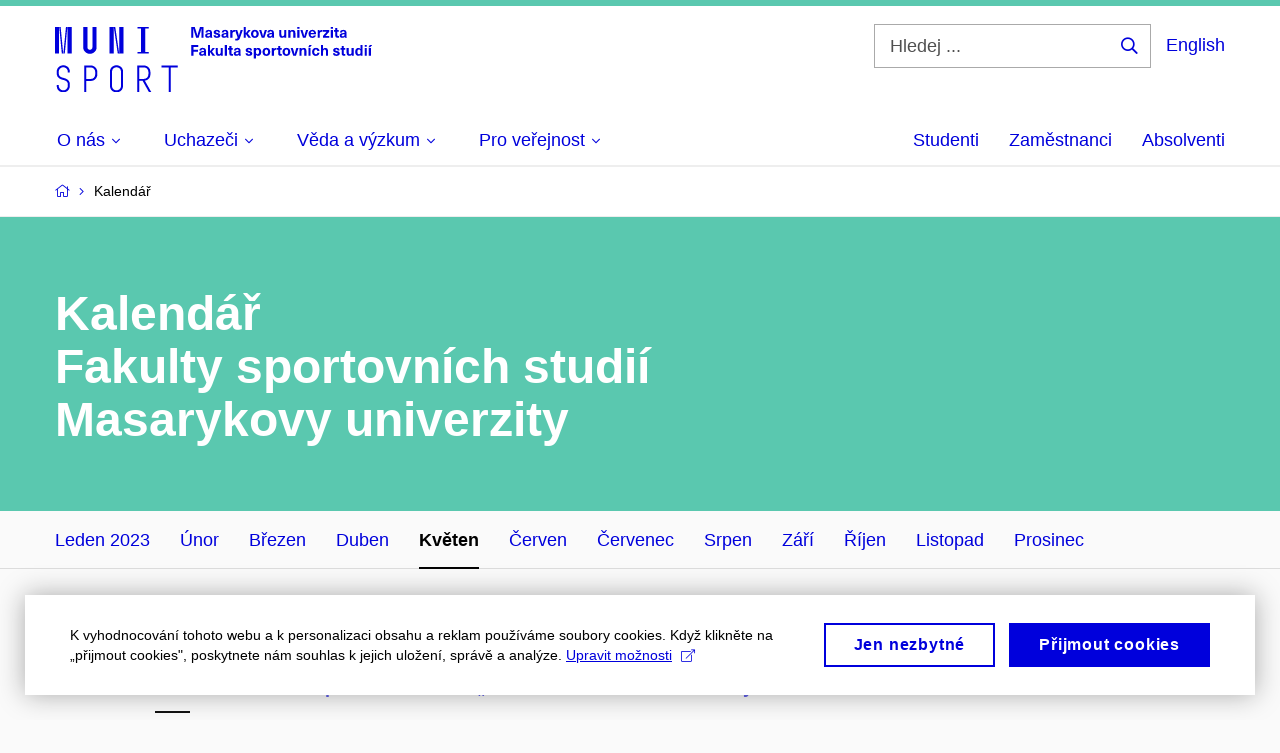

--- FILE ---
content_type: text/html; charset=utf-8
request_url: https://www.fsps.muni.cz/kalendar/kveten-2023?
body_size: 19355
content:


<!doctype html>
<!--[if lte IE 9]>    <html lang="cs" class="old-browser no-js no-touch"> <![endif]-->
<!--[if IE 9 ]>    <html lang="cs" class="ie9 no-js no-touch"> <![endif]-->
<!--[if (gt IE 9)|!(IE)]><!-->
<html class="no-js" lang="cs">
<!--<![endif]-->
<head>
    

<meta charset="utf-8" />
<meta name="viewport" content="width=device-width, initial-scale=1.0">

    <meta name="robots" content="index, follow">

<title>Kalendář | Fakulta sportovních studií Masarykovy univerzity | MUNI SPORT</title>

<meta name="twitter:site" content="@muni_cz">
<meta name="twitter:card" content="summary">

    <meta name="author" content="Masarykova univerzita" />
    <meta name="twitter:title" content="Kalendář Fakulty sportovních studií Masarykovy univerzity | Fakulta sportovních studií Masarykovy univerzity | MUNI SPORT" />
    <meta property="og:title" content="Kalendář Fakulty sportovních studií Masarykovy univerzity | Fakulta sportovních studií Masarykovy univerzity | MUNI SPORT" />
    <meta property="og:image" content="https://cdn.muni.cz/media/3124870/logo_socialni_site.png?upscale=false&width=1200" />
    <meta name="twitter:image" content="https://cdn.muni.cz/media/3124870/logo_socialni_site.png?upscale=false&width=1200" />
    <meta property="og:url" content="https://www.fsps.muni.cz/kalendar/kveten-2023" />
    <meta property="og:site_name" content="Fakulta sportovních studií Masarykovy univerzity | MUNI SPORT" />


            <link rel="stylesheet" type="text/css" href="https://cdn.muni.cz/css/MuniWeb/MuniWeb_FSpS/style.eebd0b2c1fa328e76b9d.css" />
<script type="text/javascript" nonce="c5059a8a-2820-4706-ac64-0f08f69d1951">/*! For license information please see muniweb-critical.f2b8e652ef8f9f2a5db3.js.LICENSE.txt */
!function(){function e(n){return e="function"==typeof Symbol&&"symbol"==typeof Symbol.iterator?function(e){return typeof e}:function(e){return e&&"function"==typeof Symbol&&e.constructor===Symbol&&e!==Symbol.prototype?"symbol":typeof e},e(n)}!function(n,t){function o(n,t){return e(n)===t}function i(){return"function"!=typeof t.createElement?t.createElement(arguments[0]):u?t.createElementNS.call(t,"http://www.w3.org/2000/svg",arguments[0]):t.createElement.apply(t,arguments)}function a(){var e=t.body;return e||((e=i(u?"svg":"body")).fake=!0),e}var s=[],c=[],r={_version:"3.3.1",_config:{classPrefix:"",enableClasses:!0,enableJSClass:!0,usePrefixes:!0},_q:[],on:function(e,n){var t=this;setTimeout((function(){n(t[e])}),0)},addTest:function(e,n,t){c.push({name:e,fn:n,options:t})},addAsyncTest:function(e){c.push({name:null,fn:e})}},l=function(){};l.prototype=r,l=new l;var d=t.documentElement,u="svg"===d.nodeName.toLowerCase(),f=r._config.usePrefixes?" -webkit- -moz- -o- -ms- ".split(" "):["",""];r._prefixes=f;var m=r.testStyles=function(e,n,o,s){var c,r,l,u,f="modernizr",m=i("div"),p=a();if(parseInt(o,10))for(;o--;)(l=i("div")).id=s?s[o]:f+(o+1),m.appendChild(l);return(c=i("style")).type="text/css",c.id="s"+f,(p.fake?p:m).appendChild(c),p.appendChild(m),c.styleSheet?c.styleSheet.cssText=e:c.appendChild(t.createTextNode(e)),m.id=f,p.fake&&(p.style.background="",p.style.overflow="hidden",u=d.style.overflow,d.style.overflow="hidden",d.appendChild(p)),r=n(m,e),p.fake?(p.parentNode.removeChild(p),d.style.overflow=u,d.offsetHeight):m.parentNode.removeChild(m),!!r};l.addTest("touch",(function(){var e;if("ontouchstart"in n||n.DocumentTouch&&t instanceof DocumentTouch)e=!0;else{var o=["@media (",f.join("touch-enabled),("),"heartz",")","{#modernizr{top:9px;position:absolute}}"].join("");m(o,(function(n){e=9===n.offsetTop}))}return e})),function(){var e,n,t,i,a,r;for(var d in c)if(c.hasOwnProperty(d)){if(e=[],(n=c[d]).name&&(e.push(n.name.toLowerCase()),n.options&&n.options.aliases&&n.options.aliases.length))for(t=0;t<n.options.aliases.length;t++)e.push(n.options.aliases[t].toLowerCase());for(i=o(n.fn,"function")?n.fn():n.fn,a=0;a<e.length;a++)1===(r=e[a].split(".")).length?l[r[0]]=i:(!l[r[0]]||l[r[0]]instanceof Boolean||(l[r[0]]=new Boolean(l[r[0]])),l[r[0]][r[1]]=i),s.push((i?"":"no-")+r.join("-"))}}(),function(e){var n=d.className,t=l._config.classPrefix||"";if(u&&(n=n.baseVal),l._config.enableJSClass){var o=new RegExp("(^|\\s)"+t+"no-js(\\s|$)");n=n.replace(o,"$1"+t+"js$2")}l._config.enableClasses&&(n+=" "+t+e.join(" "+t),u?d.className.baseVal=n:d.className=n)}(s),delete r.addTest,delete r.addAsyncTest;for(var p=0;p<l._q.length;p++)l._q[p]();n.Modernizr=l}(window,document),(navigator.maxTouchPoints>0||navigator.msMaxTouchPoints>0)&&(document.documentElement.className=document.documentElement.className.replace("no-touch","touch"))}(),function(e){e.oneTimeEvent=function(e,n,t){(t=t||document).addEventListener(e,(function t(o){return document.removeEventListener(e,t),n(o)}),!1)},e.isDocumentReady=!1,document.addEventListener("DocumentReady",(function(){e.isDocumentReady=!0})),e.elementReady=function(n,t){e.isDocumentReady?e.oneTimeEvent("ElementsReady."+n,t):e.oneTimeEvent("DocumentReady",t)},e.elementsReady=function(e,n){var t=function(o){e(o),!1!==n&&document.removeEventListener("ElementsReady",t)};document.addEventListener("ElementsReady",t,!1)},e.documentReady=function(e){document.addEventListener("DocumentReady",e,!1)};var n={};e.dictionary=function(e,t){if(null==t)return n[e];n[e]=t};var t={};e.items=function(e,n){if(null==n)return t[e];t[e]=n}}(window.Page=window.Page||{}),window.addEventListener("mc-consent",(function(e){e.detail.includes("mc-analytics")&&window.clarity&&window.clarity("consent")}));</script>

<script nonce="c5059a8a-2820-4706-ac64-0f08f69d1951">window.dataLayer = window.dataLayer || [];function gtag() { dataLayer.push(arguments); }gtag('consent', 'default', {'analytics_storage': 'denied','ad_user_data': 'denied','ad_personalization': 'denied','ad_storage': 'denied',});</script>
<script nonce="c5059a8a-2820-4706-ac64-0f08f69d1951" type="text/plain" class="mc-analytics mc-marketing">
    (function(w,d,s,l,i){w[l]=w[l]||[];w[l].push({'gtm.start':
    new Date().getTime(),event:'gtm.js'});var f=d.getElementsByTagName(s)[0],
    j=d.createElement(s),dl=l!='dataLayer'?'&l='+l:'';j.async=true;j.src=
    'https://www.googletagmanager.com/gtm.js?id='+i+dl;var n=d.querySelector('[nonce]');
    n&&j.setAttribute('nonce',n.nonce||n.getAttribute('nonce'));f.parentNode.insertBefore(j,f);
    })(window,document,'script','dataLayer','GTM-WX63NVZ');</script>        <script nonce="c5059a8a-2820-4706-ac64-0f08f69d1951" type="text/javascript">
            (function (c, l, a, r, i, t, y) {
                c[a] = c[a] || function () { (c[a].q = c[a].q || []).push(arguments) };
                t = l.createElement(r); t.async = 1; t.src = "https://www.clarity.ms/tag/" + i;
                y = l.getElementsByTagName(r)[0]; y.parentNode.insertBefore(t, y);
            })(window, document, "clarity", "script", "p624lqf1yl");
        </script>
    

<script nonce="c5059a8a-2820-4706-ac64-0f08f69d1951" type="text/javascript" class="mc-analytics">
    var _paq = window._paq = window._paq || [];
    
        _paq.push(['disableCookies']);
        _paq.push(['trackPageView']);
    (function() {
    var u="//analytics-test.ics.muni.cz:3500";
    _paq.push(['setTrackerUrl', u+'matomo.php']);
    _paq.push(['setSiteId', '697']);
    var d=document, g=d.createElement('script'), s=d.getElementsByTagName('script')[0];
    g.type='text/javascript'; g.async=true; g.src=u+'matomo.js'; s.parentNode.insertBefore(g,s);
    })();
</script>        <script nonce="c5059a8a-2820-4706-ac64-0f08f69d1951" type="text/plain" class="mc-marketing">
            !function (f, b, e, v, n, t, s) {
                if (f.fbq) return; n = f.fbq = function () {
                    n.callMethod ?
                    n.callMethod.apply(n, arguments) : n.queue.push(arguments)
                }; if (!f._fbq) f._fbq = n;
                n.push = n; n.loaded = !0; n.version = '2.0'; n.queue = []; t = b.createElement(e); t.async = !0;
                t.src = v; s = b.getElementsByTagName(e)[0]; s.parentNode.insertBefore(t, s)
            }(window,
                document, 'script', 'https://connect.facebook.net/en_US/fbevents.js');
            fbq('init', '742791279209403');
            fbq('track', 'PageView');
        </script>





<link rel="shortcut icon" type="image/x-icon" href="https://cdn.muni.cz/media/3379185/sport.ico" />

    <link rel="next" href="/kalendar/kveten-2023?page=2" />



    <meta name="facebook-domain-verification" content="ngkypn0x0ow7flfewf5gnrfick3t11" />





    
</head>

<body>
            <p class="menu-accessibility">
            <a title="Přej&#237;t k obsahu (Kl&#225;vesov&#225; zkratka: Alt + 2)" accesskey="2" href="#main">
                Přej&#237;t k obsahu
            </a>
            <span class="hide">|</span>
            <a href="#menu-main">Přej&#237;t k hlavn&#237;mu menu</a>
                <span class="hide">|</span>
                <a href="#form-search">Přej&#237;t k vyhled&#225;v&#225;n&#237;</a>
        </p>

    
    


            <header class="header">
                <div class="header__wrap">
                    <div class="row-main">
                            <p class="header__logo" role="banner">
                                        <a href="/" title="Homepage webu">
<svg width="317" height="68" viewBox="0 0 317 68"><path fill="#0000dc" d="M-0.06,3l0,26.6l4.14,0l0,-26.6zm4.29,0l2.59,26.6l1.4,0l-2.58,-26.6zm6.73,0l-2.58,26.6l1.4,0l2.59,-26.6zm1.56,0l0,26.6l4.18,0l0,-26.6zm15.69,0l0,20.48c0,3.57,3.23,6.35,6.69,6.35c3.46,0,6.69,-2.78,6.69,-6.35l0,-20.48l-4.18,0l0,20.33c0,1.44,-1.29,2.47,-2.51,2.47c-1.22,0,-2.51,-1.03,-2.51,-2.47l0,-20.33zm26.26,0l0,26.6l4.18,0l0,-26.6zm4.33,0l3.95,26.6l1.45,0l-3.95,-26.6zm5.55,0l0,26.6l4.18,0l0,-26.6zm18.05,25.12l0,1.48l11.36,0l0,-1.48l-3.61,0l0,-23.64l3.61,0l0,-1.48l-11.36,0l0,1.48l3.57,0l0,23.64z"></path><path fill="#0000dc" d="M8.3,68.33c3.65,0,6.57,-2.59,6.57,-6.35l0,-1.63c0,-4.33,-3.64,-5.82,-6.15,-6.39c-2.32,-0.53,-4.94,-1.4,-4.94,-4.52l0,-1.78c0,-2.47,2.13,-4.41,4.52,-4.41c2.36,0,4.52,1.94,4.52,4.41l0,0.95l2.05,0l0,-0.99c0,-3.65,-2.92,-6.35,-6.57,-6.35c-3.65,0,-6.57,2.7,-6.57,6.35l0,1.82c0,4.45,3.76,5.85,6.08,6.39c2.43,0.53,5.01,1.4,5.01,4.56l0,1.55c0,2.47,-2.13,4.41,-4.48,4.41c-2.4,0,-4.56,-1.94,-4.56,-4.41l0,-0.87l-2.05,0l0,0.91c0,3.76,2.92,6.35,6.57,6.35zm20.9,-26.83l0,26.6l2.05,0l0,-11.17l4.68,0c3.53,0,6.34,-2.89,6.34,-6.35l0,-2.73c0,-3.46,-2.89,-6.35,-6.34,-6.35zm6.54,13.49l-4.49,0l0,-11.59l4.49,0c2.43,0,4.48,1.98,4.48,4.48l0,2.47c0,2.74,-1.98,4.64,-4.48,4.64zm19.19,-7.37l0,14.36c0,3.76,2.92,6.35,6.57,6.35c3.65,0,6.57,-2.59,6.57,-6.35l0,-14.36c0,-3.69,-2.92,-6.35,-6.57,-6.35c-3.65,0,-6.57,2.66,-6.57,6.35zm11.09,0.04l0,14.28c0,2.7,-2.16,4.41,-4.52,4.41c-2.43,0,-4.52,-1.71,-4.52,-4.41l0,-14.28c0,-2.7,2.09,-4.41,4.52,-4.41c2.36,0,4.52,1.71,4.52,4.41zm16.11,-6.16l0,26.6l2.06,0l0,-11.25l3.45,0l6.31,11.25l2.36,0l-6.5,-11.48c3.12,-0.26,5.59,-2.88,5.59,-6.11l0,-2.66c0,-3.46,-2.89,-6.35,-6.35,-6.35zm6.73,13.41l-4.67,0l0,-11.51l4.67,0c2.43,0,4.52,1.98,4.52,4.48l0,2.4c0,2.73,-1.97,4.63,-4.52,4.63zm24.81,-11.51l0,24.7l2.06,0l0,-24.7l7.1,0l0,-1.9l-16.26,0l0,1.9z"></path><path fill="#0000dc" d="M148.53,13.69l0,-10.68l-3.54,0l-1.55,4.9c-0.4,1.29,-0.76,2.63,-1.04,3.93l-0.03,0c-0.29,-1.3,-0.65,-2.64,-1.06,-3.93l-1.54,-4.9l-3.54,0l0,10.68l2.11,0l0,-5.31c0,-1.34,-0.03,-2.67,-0.09,-4.01l0.03,0c0.35,1.31,0.74,2.64,1.15,3.93l1.69,5.39l2.52,0l1.7,-5.39c0.4,-1.29,0.79,-2.62,1.13,-3.93l0.03,0c-0.06,1.34,-0.09,2.67,-0.09,4.01l0,5.31zm5.23,-7.86c-2.17,0,-3.22,1.17,-3.29,2.62l2.03,0c0.03,-0.72,0.48,-1.15,1.26,-1.15c0.74,0,1.25,0.39,1.25,1.35l0,0.27c-0.48,0.03,-1.34,0.12,-1.91,0.21c-2.2,0.34,-2.95,1.18,-2.95,2.43c0,1.32,0.98,2.31,2.6,2.31c1.04,0,1.9,-0.39,2.47,-1.2l0.03,0c0,0.37,0.03,0.7,0.1,1.02l1.9,0c-0.14,-0.51,-0.22,-1.13,-0.22,-2.09l0,-2.76c0,-1.99,-1.11,-3.01,-3.27,-3.01zm1.25,4.65c0,0.69,-0.07,1.09,-0.44,1.45c-0.3,0.3,-0.76,0.44,-1.19,0.44c-0.74,0,-1.13,-0.39,-1.13,-0.96c0,-0.62,0.36,-0.9,1.23,-1.05c0.45,-0.08,1.08,-0.14,1.53,-0.17zm6.81,-4.65c-1.89,0,-3.15,0.97,-3.15,2.34c0,1.77,1.36,2.07,2.64,2.4c1.19,0.31,1.75,0.45,1.75,1.11c0,0.45,-0.37,0.73,-1.1,0.73c-0.87,0,-1.34,-0.43,-1.34,-1.2l-2.13,0c0,1.85,1.31,2.72,3.42,2.72c2.07,0,3.36,-0.96,3.36,-2.39c0,-1.86,-1.5,-2.2,-2.86,-2.56c-1.16,-0.3,-1.64,-0.44,-1.64,-0.98c0,-0.43,0.36,-0.7,1.04,-0.7c0.75,0,1.19,0.33,1.19,1.11l2.02,0c0,-1.7,-1.21,-2.58,-3.2,-2.58zm8.23,0c-2.17,0,-3.22,1.17,-3.3,2.62l2.04,0c0.03,-0.72,0.48,-1.15,1.26,-1.15c0.74,0,1.25,0.39,1.25,1.35l0,0.27c-0.48,0.03,-1.34,0.12,-1.91,0.21c-2.2,0.34,-2.95,1.18,-2.95,2.43c0,1.32,0.97,2.31,2.59,2.31c1.05,0,1.91,-0.39,2.48,-1.2l0.03,0c0,0.37,0.03,0.7,0.1,1.02l1.89,0c-0.13,-0.51,-0.21,-1.13,-0.21,-2.09l0,-2.76c0,-1.99,-1.11,-3.01,-3.27,-3.01zm1.25,4.65c0,0.69,-0.08,1.09,-0.44,1.45c-0.3,0.3,-0.76,0.44,-1.2,0.44c-0.73,0,-1.12,-0.39,-1.12,-0.96c0,-0.62,0.36,-0.9,1.23,-1.05c0.45,-0.08,1.08,-0.14,1.53,-0.17zm8.02,-4.53c-0.9,0,-1.57,0.37,-2.08,1.2l-0.03,0l0,-1.08l-1.93,0l0,7.62l2.1,0l0,-3.6c0,-1.5,0.68,-2.31,1.97,-2.31c0.21,0,0.43,0.03,0.66,0.07l0,-1.81c-0.2,-0.06,-0.48,-0.09,-0.69,-0.09zm8.48,0.12l-2.16,0l-0.83,2.55c-0.34,1.05,-0.62,2.13,-0.88,3.19l-0.03,0c-0.24,-1.06,-0.52,-2.14,-0.84,-3.19l-0.78,-2.55l-2.25,0l2.16,6.19c0.3,0.86,0.36,1.1,0.36,1.38c0,0.75,-0.55,1.23,-1.39,1.23c-0.32,0,-0.61,-0.04,-0.82,-0.12l0,1.68c0.32,0.08,0.72,0.12,1.1,0.12c1.9,0,2.86,-0.67,3.63,-2.82zm8.19,7.62l-3.21,-4.11l2.89,-3.51l-2.36,0l-2.47,3.07l-0.03,0l0,-6.13l-2.09,0l0,10.68l2.09,0l0,-3.57l0.03,0l2.55,3.57zm3.89,-7.86c-2.39,0,-3.9,1.57,-3.9,4.05c0,2.47,1.51,4.05,3.9,4.05c2.38,0,3.9,-1.58,3.9,-4.05c0,-2.48,-1.52,-4.05,-3.9,-4.05zm0,1.62c1.03,0,1.69,0.94,1.69,2.43c0,1.48,-0.66,2.43,-1.69,2.43c-1.04,0,-1.7,-0.95,-1.7,-2.43c0,-1.49,0.66,-2.43,1.7,-2.43zm9.52,6.24l2.57,-7.62l-2.19,0l-0.89,3c-0.31,1.08,-0.6,2.19,-0.84,3.3l-0.03,0c-0.24,-1.11,-0.52,-2.22,-0.84,-3.3l-0.88,-3l-2.19,0l2.56,7.62zm6.27,-7.86c-2.17,0,-3.22,1.17,-3.3,2.62l2.04,0c0.03,-0.72,0.48,-1.15,1.26,-1.15c0.74,0,1.25,0.39,1.25,1.35l0,0.27c-0.48,0.03,-1.34,0.12,-1.91,0.21c-2.2,0.34,-2.95,1.18,-2.95,2.43c0,1.32,0.97,2.31,2.59,2.31c1.05,0,1.91,-0.39,2.48,-1.2l0.03,0c0,0.37,0.03,0.7,0.1,1.02l1.89,0c-0.13,-0.51,-0.21,-1.13,-0.21,-2.09l0,-2.76c0,-1.99,-1.11,-3.01,-3.27,-3.01zm1.25,4.65c0,0.69,-0.08,1.09,-0.44,1.45c-0.3,0.3,-0.76,0.44,-1.2,0.44c-0.73,0,-1.12,-0.39,-1.12,-0.96c0,-0.62,0.36,-0.9,1.23,-1.05c0.45,-0.08,1.08,-0.14,1.53,-0.17zm10.15,3.39c0.98,0,1.74,-0.47,2.24,-1.14l0.03,0l0,0.96l1.96,0l0,-7.62l-2.1,0l0,4.08c0,1.38,-0.63,2.07,-1.5,2.07c-0.82,0,-1.33,-0.53,-1.33,-1.68l0,-4.47l-2.1,0l0,4.68c0,2.07,1.09,3.12,2.8,3.12zm10.5,-7.98c-0.97,0,-1.74,0.46,-2.23,1.14l-0.03,0l0,-0.96l-1.97,0l0,7.62l2.1,0l0,-4.08c0,-1.38,0.63,-2.07,1.5,-2.07c0.83,0,1.34,0.52,1.34,1.68l0,4.47l2.1,0l0,-4.68c0,-2.07,-1.1,-3.12,-2.81,-3.12zm6.87,-1.08l0,-1.8l-2.1,0l0,1.8zm0,8.88l0,-7.62l-2.1,0l0,7.62zm6.21,0l2.57,-7.62l-2.19,0l-0.89,3c-0.31,1.08,-0.6,2.19,-0.84,3.3l-0.03,0c-0.24,-1.11,-0.52,-2.22,-0.84,-3.3l-0.88,-3l-2.19,0l2.56,7.62zm6.69,-1.25c-0.9,0,-1.66,-0.55,-1.72,-2.13l5.47,0c0,-0.84,-0.08,-1.42,-0.24,-1.95c-0.48,-1.54,-1.77,-2.53,-3.53,-2.53c-2.38,0,-3.77,1.74,-3.77,3.99c0,2.43,1.39,4.11,3.79,4.11c2.03,0,3.35,-1.16,3.65,-2.55l-2.15,0c-0.1,0.61,-0.66,1.06,-1.5,1.06zm-0.02,-5.13c0.85,0,1.54,0.53,1.67,1.68l-3.33,0c0.17,-1.15,0.81,-1.68,1.66,-1.68zm9.37,-1.36c-0.9,0,-1.58,0.37,-2.09,1.2l-0.03,0l0,-1.08l-1.94,0l0,7.62l2.11,0l0,-3.6c0,-1.5,0.69,-2.31,1.98,-2.31c0.21,0,0.41,0.03,0.66,0.07l0,-1.81c-0.21,-0.06,-0.49,-0.09,-0.69,-0.09zm7.5,1.83l0,-1.71l-6.13,0l0,1.65l3.59,0l0,0.03l-3.73,4.23l0,1.71l6.41,0l0,-1.65l-3.88,0l0,-0.03zm3.69,-2.97l0,-1.8l-2.11,0l0,1.8zm0,8.88l0,-7.62l-2.11,0l0,7.62zm5.45,-1.58c-0.71,0,-0.99,-0.33,-0.99,-1.17l0,-3.31l1.46,0l0,-1.56l-1.46,0l0,-1.98l-2.09,0l0,1.98l-1.24,0l0,1.56l1.24,0l0,3.69c0,1.77,0.76,2.47,2.51,2.47c0.37,0,0.83,-0.06,1.12,-0.15l0,-1.6c-0.14,0.04,-0.35,0.07,-0.55,0.07zm4.92,-6.28c-2.17,0,-3.22,1.17,-3.3,2.62l2.05,0c0.02,-0.72,0.48,-1.15,1.25,-1.15c0.74,0,1.25,0.39,1.25,1.35l0,0.27c-0.48,0.03,-1.33,0.12,-1.9,0.21c-2.21,0.34,-2.96,1.18,-2.96,2.43c0,1.32,0.98,2.31,2.6,2.31c1.05,0,1.9,-0.39,2.47,-1.2l0.03,0c0,0.37,0.03,0.7,0.11,1.02l1.89,0c-0.14,-0.51,-0.22,-1.13,-0.22,-2.09l0,-2.76c0,-1.99,-1.1,-3.01,-3.27,-3.01zm1.25,4.65c0,0.69,-0.07,1.09,-0.44,1.45c-0.3,0.3,-0.76,0.44,-1.19,0.44c-0.74,0,-1.13,-0.39,-1.13,-0.96c0,-0.62,0.36,-0.9,1.23,-1.05c0.45,-0.08,1.08,-0.14,1.53,-0.17z"></path><path fill="#0000dc" d="M143.35,22.9l0,-1.89l-7.12,0l0,10.68l2.21,0l0,-3.99l4.54,0l0,-1.89l-4.54,0l0,-2.91zm4.35,0.93c-2.17,0,-3.22,1.17,-3.29,2.62l2.03,0c0.03,-0.72,0.48,-1.15,1.26,-1.15c0.74,0,1.25,0.39,1.25,1.35l0,0.27c-0.48,0.03,-1.34,0.12,-1.91,0.21c-2.2,0.34,-2.95,1.18,-2.95,2.43c0,1.32,0.97,2.31,2.6,2.31c1.04,0,1.9,-0.39,2.47,-1.2l0.03,0c0,0.37,0.03,0.7,0.1,1.02l1.9,0c-0.14,-0.51,-0.22,-1.13,-0.22,-2.09l0,-2.76c0,-1.99,-1.11,-3.01,-3.27,-3.01zm1.25,4.65c0,0.69,-0.07,1.09,-0.44,1.45c-0.3,0.3,-0.76,0.44,-1.2,0.44c-0.73,0,-1.12,-0.39,-1.12,-0.96c0,-0.62,0.36,-0.9,1.23,-1.05c0.45,-0.08,1.08,-0.14,1.53,-0.17zm11.25,3.21l-3.21,-4.11l2.89,-3.51l-2.37,0l-2.45,3.07l-0.03,0l0,-6.13l-2.1,0l0,10.68l2.1,0l0,-3.57l0.03,0l2.54,3.57zm3.38,0.18c0.97,0,1.74,-0.47,2.23,-1.14l0.03,0l0,0.96l1.97,0l0,-7.62l-2.1,0l0,4.08c0,1.38,-0.63,2.07,-1.5,2.07c-0.83,0,-1.34,-0.53,-1.34,-1.68l0,-4.47l-2.1,0l0,4.68c0,2.07,1.1,3.12,2.81,3.12zm8.37,-0.18l0,-10.68l-2.1,0l0,10.68zm5.46,-1.58c-0.72,0,-1,-0.33,-1,-1.17l0,-3.31l1.46,0l0,-1.56l-1.46,0l0,-1.98l-2.1,0l0,1.98l-1.22,0l0,1.56l1.22,0l0,3.69c0,1.77,0.77,2.47,2.53,2.47c0.35,0,0.82,-0.06,1.1,-0.15l0,-1.6c-0.13,0.04,-0.34,0.07,-0.53,0.07zm4.91,-6.28c-2.17,0,-3.22,1.17,-3.29,2.62l2.03,0c0.03,-0.72,0.48,-1.15,1.26,-1.15c0.74,0,1.25,0.39,1.25,1.35l0,0.27c-0.48,0.03,-1.34,0.12,-1.91,0.21c-2.2,0.34,-2.95,1.18,-2.95,2.43c0,1.32,0.98,2.31,2.6,2.31c1.04,0,1.9,-0.39,2.47,-1.2l0.03,0c0,0.37,0.03,0.7,0.1,1.02l1.9,0c-0.14,-0.51,-0.22,-1.13,-0.22,-2.09l0,-2.76c0,-1.99,-1.11,-3.01,-3.27,-3.01zm1.25,4.65c0,0.69,-0.07,1.09,-0.44,1.45c-0.3,0.3,-0.76,0.44,-1.19,0.44c-0.74,0,-1.13,-0.39,-1.13,-0.96c0,-0.62,0.36,-0.9,1.23,-1.05c0.45,-0.08,1.08,-0.14,1.53,-0.17zm10.26,-4.65c-1.89,0,-3.15,0.97,-3.15,2.34c0,1.77,1.36,2.07,2.64,2.4c1.18,0.31,1.75,0.45,1.75,1.11c0,0.45,-0.37,0.73,-1.1,0.73c-0.88,0,-1.34,-0.43,-1.34,-1.2l-2.13,0c0,1.85,1.31,2.72,3.42,2.72c2.07,0,3.36,-0.96,3.36,-2.39c0,-1.86,-1.5,-2.2,-2.87,-2.56c-1.15,-0.3,-1.63,-0.44,-1.63,-0.98c0,-0.43,0.36,-0.7,1.03,-0.7c0.75,0,1.2,0.33,1.2,1.11l2.02,0c0,-1.7,-1.21,-2.58,-3.2,-2.58zm9.28,0.05c-0.88,0,-1.72,0.41,-2.19,1.19l-0.03,0l0,-1l-2.04,0l0,10.39l2.1,0l0,-3.69l0.03,0c0.47,0.72,1.29,1.11,2.16,1.11c1.91,0,3.14,-1.57,3.14,-4c0,-2.43,-1.25,-4,-3.17,-4zm-0.67,1.6c1,0,1.65,0.94,1.65,2.4c0,1.45,-0.65,2.4,-1.65,2.4c-0.95,0,-1.59,-0.89,-1.59,-2.4c0,-1.52,0.64,-2.4,1.59,-2.4zm8.94,-1.65c-2.39,0,-3.9,1.57,-3.9,4.05c0,2.47,1.51,4.05,3.9,4.05c2.38,0,3.9,-1.58,3.9,-4.05c0,-2.48,-1.52,-4.05,-3.9,-4.05zm0,1.62c1.03,0,1.69,0.94,1.69,2.43c0,1.48,-0.66,2.43,-1.69,2.43c-1.04,0,-1.7,-0.95,-1.7,-2.43c0,-1.49,0.66,-2.43,1.7,-2.43zm9.49,-1.5c-0.9,0,-1.57,0.37,-2.08,1.2l-0.03,0l0,-1.08l-1.94,0l0,7.62l2.1,0l0,-3.6c0,-1.5,0.69,-2.31,1.98,-2.31c0.21,0,0.42,0.03,0.66,0.07l0,-1.81c-0.21,-0.06,-0.48,-0.09,-0.69,-0.09zm5.43,6.16c-0.72,0,-0.99,-0.33,-0.99,-1.17l0,-3.31l1.46,0l0,-1.56l-1.46,0l0,-1.98l-2.1,0l0,1.98l-1.23,0l0,1.56l1.23,0l0,3.69c0,1.77,0.77,2.47,2.52,2.47c0.36,0,0.83,-0.06,1.11,-0.15l0,-1.6c-0.13,0.04,-0.34,0.07,-0.54,0.07zm5.13,-6.28c-2.38,0,-3.9,1.57,-3.9,4.05c0,2.47,1.52,4.05,3.9,4.05c2.39,0,3.9,-1.58,3.9,-4.05c0,-2.48,-1.51,-4.05,-3.9,-4.05zm0,1.62c1.04,0,1.7,0.94,1.7,2.43c0,1.48,-0.66,2.43,-1.7,2.43c-1.03,0,-1.69,-0.95,-1.69,-2.43c0,-1.49,0.66,-2.43,1.69,-2.43zm9.53,6.24l2.56,-7.62l-2.19,0l-0.88,3c-0.32,1.08,-0.6,2.19,-0.84,3.3l-0.03,0c-0.24,-1.11,-0.53,-2.22,-0.84,-3.3l-0.89,-3l-2.19,0l2.57,7.62zm7.71,-7.8c-0.98,0,-1.74,0.46,-2.24,1.14l-0.03,0l0,-0.96l-1.96,0l0,7.62l2.1,0l0,-4.08c0,-1.38,0.63,-2.07,1.5,-2.07c0.82,0,1.33,0.52,1.33,1.68l0,4.47l2.1,0l0,-4.68c0,-2.07,-1.09,-3.12,-2.8,-3.12zm6.19,-0.69l2.1,-2.19l-2.59,0l-1.16,2.19zm0.68,8.49l0,-7.62l-2.1,0l0,7.62zm5.38,-7.86c-2.32,0,-3.84,1.59,-3.84,4.05c0,2.46,1.52,4.05,3.84,4.05c2.06,0,3.44,-1.29,3.6,-3.23l-2.2,0c-0.06,0.99,-0.6,1.61,-1.41,1.61c-1.02,0,-1.64,-0.93,-1.64,-2.43c0,-1.5,0.62,-2.43,1.64,-2.43c0.81,0,1.35,0.55,1.42,1.45l2.19,0c-0.16,-1.78,-1.54,-3.07,-3.6,-3.07zm7.19,1.08l0,-3.9l-2.1,0l0,10.68l2.1,0l0,-4.08c0,-1.4,0.63,-2.07,1.5,-2.07c0.82,0,1.33,0.52,1.33,1.68l0,4.47l2.1,0l0,-4.68c0,-2.07,-1.09,-3.12,-2.8,-3.12c-0.81,0,-1.56,0.33,-2.1,1.02zm13.18,-1.08c-1.89,0,-3.15,0.97,-3.15,2.34c0,1.77,1.37,2.07,2.64,2.4c1.19,0.31,1.76,0.45,1.76,1.11c0,0.45,-0.38,0.73,-1.11,0.73c-0.87,0,-1.34,-0.43,-1.34,-1.2l-2.13,0c0,1.85,1.31,2.72,3.42,2.72c2.07,0,3.36,-0.96,3.36,-2.39c0,-1.86,-1.5,-2.2,-2.86,-2.56c-1.16,-0.3,-1.64,-0.44,-1.64,-0.98c0,-0.43,0.36,-0.7,1.04,-0.7c0.75,0,1.2,0.33,1.2,1.11l2.01,0c0,-1.7,-1.2,-2.58,-3.2,-2.58zm8.45,6.28c-0.72,0,-0.99,-0.33,-0.99,-1.17l0,-3.31l1.45,0l0,-1.56l-1.45,0l0,-1.98l-2.1,0l0,1.98l-1.23,0l0,1.56l1.23,0l0,3.69c0,1.77,0.76,2.47,2.52,2.47c0.36,0,0.82,-0.06,1.11,-0.15l0,-1.6c-0.14,0.04,-0.35,0.07,-0.54,0.07zm4.66,1.76c0.98,0,1.74,-0.47,2.24,-1.14l0.03,0l0,0.96l1.96,0l0,-7.62l-2.1,0l0,4.08c0,1.38,-0.63,2.07,-1.5,2.07c-0.82,0,-1.33,-0.53,-1.33,-1.68l0,-4.47l-2.1,0l0,4.68c0,2.07,1.09,3.12,2.8,3.12zm13.2,-0.18l0,-10.68l-2.1,0l0,3.97l-0.03,0c-0.46,-0.72,-1.29,-1.1,-2.16,-1.1c-1.9,0,-3.13,1.57,-3.13,4c0,2.43,1.24,4,3.16,4c0.89,0,1.73,-0.42,2.19,-1.2l0.03,0l0,1.01zm-3.58,-6.21c0.94,0,1.59,0.88,1.59,2.4c0,1.51,-0.65,2.4,-1.59,2.4c-1.01,0,-1.65,-0.95,-1.65,-2.4c0,-1.46,0.64,-2.4,1.65,-2.4zm7.73,-2.67l0,-1.8l-2.11,0l0,1.8zm0,8.88l0,-7.62l-2.11,0l0,7.62zm3.46,-8.49l2.1,-2.19l-2.6,0l-1.15,2.19zm0.67,8.49l0,-7.62l-2.1,0l0,7.62z"></path><desc>Masarykova univerzita Fakulta sportovních studií</desc></svg>        </a>

                            </p>

                    <div class="header__side">
                        

                            <form id="form-search" action="/vyhledavani" class="header__search" role="search">
                                <fieldset>
                                    <p>
                                        <label for="search" class="header__search__label icon icon-search"><span class="vhide">Hledej ...</span></label>
                                        <span class="inp-fix inp-icon inp-icon--after">
                                            <input type="text" name="q" id="search" class="inp-text" placeholder="Hledej ..." data-hj-masked maxlength="200">
                                            <button type="submit" class="btn-icon icon icon-search">
                                                <span class="vhide">Hledej ...</span>
                                            </button>
                                        </span>
                                    </p>
                                </fieldset>
                            </form>
                        
    <div class="menu-lang">
        <p class="menu-lang__selected">
                <a href="/en/calendar/kveten-2023"
                   rel="alternate"
                   hreflang="en"
                   lang="en"
                   class="menu-lang__selected__link">
                    English
                </a>
        </p>
    </div>

                        
                        <!-- placeholder pro externí přihlášení (desktop) -->
                        <div class="user-menu-ext-std" style="display:none;"></div>                        


                        <nav class="menu-mobile" role="navigation">
                            <ul class="menu-mobile__list">
                                    <li class="menu-mobile__item">
                                        <a href="#" class="menu-mobile__link menu-mobile__link--search" aria-hidden="true">
                                            <span class="icon icon-search"></span>
                                        </a>
                                    </li>

                                
    <li class="menu-mobile__item">
            <div class="menu-lang">
                <p class="menu-lang__selected">
                        <a href="/en/calendar/kveten-2023"
                           rel="alternate"
                           hreflang="en"
                           lang="en"
                           class="menu-mobile__link menu-mobile__link--lang">
                            EN
                        </a>
                </p>
            </div>
    </li>

                                
                                <li class="user-menu-ext-mobile" style="display:none;"></li>



                                    <li class="menu-mobile__item">
                                        <a href="#" class="menu-mobile__link menu-mobile__link--burger">
                                            <span class="menu-mobile__burger"><span></span></span>
                                        </a>
                                    </li>
                            </ul>
                        </nav>

                    </div>

                            <nav id="menu-main" class="menu-primary" role="navigation">
                                <div class="menu-primary__holder">
                                    <div class="menu-primary__wrap">

    <ul class="menu-primary__list">
            <li class="menu-primary__item with-submenu">
        <span class="menu-primary__links">
            <a href="/o-nas" class="menu-primary__link">
                <span class="menu-primary__inner">O&#160;nás</span>
                    <span class="icon icon-angle-down"></span>
                
            </a>
                <a href="#" class="menu-primary__toggle icon icon-angle-down" aria-hidden="true"></a>
        </span>
            <div class="menu-submenu">
                    <ul class="menu-submenu__list">
            <li class="menu-submenu__item ">
        <span class="">
            <a href="/o-nas/o-fakulte" class="menu-submenu__link">
                <span class="menu-primary__inner">O&#160;fakultě</span>
                
            </a>
        </span>
    </li>
    <li class="menu-submenu__item ">
        <span class="">
            <a href="/o-nas/organizacni-struktura" class="menu-submenu__link">
                <span class="menu-primary__inner">Organizační struktura</span>
                
            </a>
        </span>
    </li>
    <li class="menu-submenu__item ">
        <span class="">
            <a href="/o-nas/uredni-deska" class="menu-submenu__link">
                <span class="menu-primary__inner">Úřední deska</span>
                
            </a>
        </span>
    </li>
    <li class="menu-submenu__item ">
        <span class="">
            <a href="/o-nas/unis" class="menu-submenu__link">
                <span class="menu-primary__inner">UNIverzitní Sport UNIS</span>
                
            </a>
        </span>
    </li>
    <li class="menu-submenu__item ">
        <span class="">
            <a href="/o-nas/budovy" class="menu-submenu__link">
                <span class="menu-primary__inner">Budovy</span>
                
            </a>
        </span>
    </li>
    <li class="menu-submenu__item ">
        <span class="">
            <a href="/o-nas/uspechy" class="menu-submenu__link">
                <span class="menu-primary__inner">Úspěchy</span>
                
            </a>
        </span>
    </li>
    <li class="menu-submenu__item ">
        <span class="">
            <a href="/o-nas/partneri" class="menu-submenu__link">
                <span class="menu-primary__inner">Partneři</span>
                
            </a>
        </span>
    </li>
    <li class="menu-submenu__item ">
        <span class="">
            <a href="/o-nas/media" class="menu-submenu__link">
                <span class="menu-primary__inner">Média</span>
                
            </a>
        </span>
    </li>
    <li class="menu-submenu__item ">
        <span class="">
            <a href="/o-nas/kontakty" class="menu-submenu__link">
                <span class="menu-primary__inner">Kontakty</span>
                
            </a>
        </span>
    </li>
    </ul>

            </div>
    </li>
    <li class="menu-primary__item with-submenu">
        <span class="menu-primary__links">
            <a href="/uchazeci" class="menu-primary__link">
                <span class="menu-primary__inner">Uchazeči</span>
                    <span class="icon icon-angle-down"></span>
                
            </a>
                <a href="#" class="menu-primary__toggle icon icon-angle-down" aria-hidden="true"></a>
        </span>
            <div class="menu-submenu">
                    <ul class="menu-submenu__list">
            <li class="menu-submenu__item ">
        <span class="">
            <a href="/uchazeci/zakladni-informace" class="menu-submenu__link">
                <span class="menu-primary__inner">Základní informace</span>
                
            </a>
        </span>
    </li>
    <li class="menu-submenu__item ">
        <span class="">
            <a href="/uchazeci/bakalarske-studium" class="menu-submenu__link">
                <span class="menu-primary__inner">Bakalářské studium</span>
                
            </a>
        </span>
    </li>
    <li class="menu-submenu__item ">
        <span class="">
            <a href="/uchazeci/navazujici-magisterske-studium" class="menu-submenu__link">
                <span class="menu-primary__inner">Navazující magisterské studium</span>
                
            </a>
        </span>
    </li>
    <li class="menu-submenu__item ">
        <span class="">
            <a href="/uchazeci/doktorske-studium" class="menu-submenu__link">
                <span class="menu-primary__inner">Doktorské studium</span>
                
            </a>
        </span>
    </li>
    <li class="menu-submenu__item ">
        <span class="">
            <a href="/uchazeci/kontakty" class="menu-submenu__link">
                <span class="menu-primary__inner">Kontakty</span>
                
            </a>
        </span>
    </li>
    </ul>

            </div>
    </li>
    <li class="menu-primary__item with-submenu">
        <span class="menu-primary__links">
            <a href="/veda-a-vyzkum" class="menu-primary__link">
                <span class="menu-primary__inner">Věda a&#160;výzkum</span>
                    <span class="icon icon-angle-down"></span>
                
            </a>
                <a href="#" class="menu-primary__toggle icon icon-angle-down" aria-hidden="true"></a>
        </span>
            <div class="menu-submenu">
                    <ul class="menu-submenu__list">
            <li class="menu-submenu__item ">
        <span class="">
            <a href="/veda-a-vyzkum/zakladni-informace" class="menu-submenu__link">
                <span class="menu-primary__inner">Základní informace</span>
                
            </a>
        </span>
    </li>
    <li class="menu-submenu__item ">
        <span class="">
            <a href="/veda-a-vyzkum/konference" class="menu-submenu__link">
                <span class="menu-primary__inner">Konference</span>
                
            </a>
        </span>
    </li>
    <li class="menu-submenu__item ">
        <span class="">
            <a href="/veda-a-vyzkum/resene-projekty" class="menu-submenu__link">
                <span class="menu-primary__inner">Řešené projekty</span>
                
            </a>
        </span>
    </li>
    <li class="menu-submenu__item ">
        <span class="">
            <a href="/veda-a-vyzkum/hrs4r-hr-award" class="menu-submenu__link">
                <span class="menu-primary__inner">HRS4R / HR Award</span>
                
            </a>
        </span>
    </li>
    <li class="menu-submenu__item ">
        <span class="">
            <a href="/veda-a-vyzkum/edicni-a-publikacni-cinnost" class="menu-submenu__link">
                <span class="menu-primary__inner">Ediční a&#160;publikační činnost</span>
                
            </a>
        </span>
    </li>
    <li class="menu-submenu__item ">
        <span class="">
            <a href="/veda-a-vyzkum/casopis-studia-sportiva" class="menu-submenu__link">
                <span class="menu-primary__inner">Časopis Studia sportiva</span>
                
            </a>
        </span>
    </li>
    <li class="menu-submenu__item ">
        <span class="">
            <a href="/veda-a-vyzkum/habilitacni-rizeni" class="menu-submenu__link">
                <span class="menu-primary__inner">Habilitační řízení</span>
                
            </a>
        </span>
    </li>
    <li class="menu-submenu__item ">
        <span class="">
            <a href="/veda-a-vyzkum/laboratore" class="menu-submenu__link">
                <span class="menu-primary__inner">Laboratoře</span>
                
            </a>
        </span>
    </li>
    <li class="menu-submenu__item ">
        <span class="">
            <a href="/veda-a-vyzkum/trendy-ve-vede" class="menu-submenu__link">
                <span class="menu-primary__inner">TRENDY ve vědě</span>
                
            </a>
        </span>
    </li>
    <li class="menu-submenu__item ">
        <span class="">
            <a href="/veda-a-vyzkum/akademicke-tipy" class="menu-submenu__link">
                <span class="menu-primary__inner">Akademické tipy</span>
                
            </a>
        </span>
    </li>
    <li class="menu-submenu__item ">
        <span class="">
            <a href="/veda-a-vyzkum/kontakty" class="menu-submenu__link">
                <span class="menu-primary__inner">Kontakty</span>
                
            </a>
        </span>
    </li>
    </ul>

            </div>
    </li>
    <li class="menu-primary__item with-submenu">
        <span class="menu-primary__links">
            <a href="/pro-verejnost" class="menu-primary__link">
                <span class="menu-primary__inner">Pro veřejnost</span>
                    <span class="icon icon-angle-down"></span>
                
            </a>
                <a href="#" class="menu-primary__toggle icon icon-angle-down" aria-hidden="true"></a>
        </span>
            <div class="menu-submenu">
                    <ul class="menu-submenu__list">
            <li class="menu-submenu__item ">
        <span class="">
            <a href="/pro-verejnost/centrum-celozivotniho-vzdelavani" class="menu-submenu__link menu-submenu__link--external">
                <span class="menu-primary__inner">Centrum celoživotního vzdělávání</span>
                                    <span class="icon icon-external-link"></span>

            </a>
        </span>
    </li>
    <li class="menu-submenu__item ">
        <span class="">
            <a href="/pro-verejnost/pronajem-sportovist" class="menu-submenu__link">
                <span class="menu-primary__inner">Pronájem sportovišť</span>
                
            </a>
        </span>
    </li>
    <li class="menu-submenu__item ">
        <span class="">
            <a href="/pro-verejnost/laboratore-sportovni-diagnostiky" class="menu-submenu__link">
                <span class="menu-primary__inner">Laboratoře sportovní diagnostiky</span>
                
            </a>
        </span>
    </li>
    <li class="menu-submenu__item ">
        <span class="">
            <a href="/prodejna" class="menu-submenu__link">
                <span class="menu-primary__inner">MUNI SPORT Shop</span>
                
            </a>
        </span>
    </li>
    <li class="menu-submenu__item ">
        <span class="">
            <a href="/pro-verejnost/obchodni-centrum" class="menu-submenu__link">
                <span class="menu-primary__inner">Obchodní centrum</span>
                
            </a>
        </span>
    </li>
    <li class="menu-submenu__item ">
        <span class="">
            <a href="/pro-verejnost/centrum-univerzitniho-sportu" class="menu-submenu__link menu-submenu__link--external">
                <span class="menu-primary__inner">Centrum univerzitního sportu</span>
                                    <span class="icon icon-external-link"></span>

            </a>
        </span>
    </li>
    <li class="menu-submenu__item ">
        <span class="">
            <a href="/pro-verejnost/muni-sportcast" class="menu-submenu__link">
                <span class="menu-primary__inner">MUNI SPORTcast</span>
                
            </a>
        </span>
    </li>
    <li class="menu-submenu__item ">
        <span class="">
            <a href="/pro-verejnost/metodicke-materialy-pro-ucitele-zs-a-ss" class="menu-submenu__link">
                <span class="menu-primary__inner">Metodické materiály pro učitele ZŠ a&#160;SŠ</span>
                
            </a>
        </span>
    </li>
    <li class="menu-submenu__item ">
        <span class="">
            <a href="/pro-verejnost/pozvanky-na-akce" class="menu-submenu__link">
                <span class="menu-primary__inner">Pozvánky na akce</span>
                
            </a>
        </span>
    </li>
    <li class="menu-submenu__item ">
        <span class="">
            <a href="/pro-verejnost/aktivni-skola-v-jmk" class="menu-submenu__link menu-submenu__link--external">
                <span class="menu-primary__inner">Aktivní škola v&#160;JMK</span>
                                    <span class="icon icon-external-link"></span>

            </a>
        </span>
    </li>
    </ul>

            </div>
    </li>
    </ul>







<ul class="menu-header-secondary">
            <li class="menu-header-secondary__item">
                <a href="/studenti" class="menu-header-secondary__link ">
                    Studenti
                </a>
            </li>
            <li class="menu-header-secondary__item">
                <a href="/zamestnanci" class="menu-header-secondary__link ">
                    Zaměstnanci
                </a>
            </li>
            <li class="menu-header-secondary__item">
                <a href="/absolventi" class="menu-header-secondary__link ">
                    Absolventi
                </a>
            </li>

    
</ul>                                    </div>
                                   
                                        <a href="#" class="menu-primary__title">
                                            <span></span>
                                            &nbsp;
                                        </a>
                                    
                                    <div class="menu-primary__main-toggle" aria-hidden="true"></div>
                                </div>
                            </nav>
                    </div>
                </div>
                





            </header>


    <main id="main" class="main">


<nav class="menu-breadcrumb" role="navigation">
    <div class="row-main">
        <strong class="vhide">Zde se nacházíte:</strong>
        <ol class="menu-breadcrumb__list" vocab="http://schema.org/" typeof="BreadcrumbList">
            <li class="menu-breadcrumb__item menu-breadcrumb__item--home" property="itemListElement" typeof="ListItem">
                <a class="menu-breadcrumb__link" property="item" typeof="WebPage" href="/">
                    <span property="name">Home</span></a>
                <span class="icon icon-angle-right"></span>
                <meta property="position" content="1">
            </li>


                <li class="menu-breadcrumb__item">
                             <span property="name">Kalendář</span>

                            
                    <meta content="2">
                </li>
        </ol>
    </div>
</nav>




        
                        


        <div class="box-hero u-mb-0 box-hero--background-fsps box-hero--background-img no-overlay ">


    <div class="row-main">


<div class="box-hero__content">
    <div class="box-hero__content-inner">
        
                        



        <div class=" white">

    <h1>Kalendář<br>Fakulty sportovních studií<br>Masarykovy univerzity</h1>



        </div>








    </div>
</div>

    </div> 

     </div>





                        <div class="ajax-form-container" id="ajax-form-container1">


<form action="/kalendar/kveten-2023" class="ajax-form" data-ajax-remove-query="[&quot;page&quot;]" data-id="ajax-form-container1" enctype="multipart/form-data" method="post">        <div class="menu-inside">
            <div class="row-main">
                <div class="menu-inside__wrap">
                    <ul class="menu-inside__list js-scroll-nav" >
                            <li class="menu-inside__item">
                                <a href="/kalendar/leden-2023?" data-post-ajax="true"
                                   class="menu-inside__link ">
                                    Leden 2023
                                </a>
                            </li>
                            <li class="menu-inside__item">
                                <a href="/kalendar/unor-2023?" data-post-ajax="true"
                                   class="menu-inside__link ">
                                    &#218;nor
                                </a>
                            </li>
                            <li class="menu-inside__item">
                                <a href="/kalendar/brezen-2023?" data-post-ajax="true"
                                   class="menu-inside__link ">
                                    Březen
                                </a>
                            </li>
                            <li class="menu-inside__item">
                                <a href="/kalendar/duben-2023?" data-post-ajax="true"
                                   class="menu-inside__link ">
                                    Duben
                                </a>
                            </li>
                            <li class="menu-inside__item">
                                <a href="/kalendar/kveten-2023?" data-post-ajax="true"
                                   class="menu-inside__link is-active">
                                    Květen
                                </a>
                            </li>
                            <li class="menu-inside__item">
                                <a href="/kalendar/cerven-2023?" data-post-ajax="true"
                                   class="menu-inside__link ">
                                    Červen
                                </a>
                            </li>
                            <li class="menu-inside__item">
                                <a href="/kalendar/cervenec-2023?" data-post-ajax="true"
                                   class="menu-inside__link ">
                                    Červenec
                                </a>
                            </li>
                            <li class="menu-inside__item">
                                <a href="/kalendar/srpen-2023?" data-post-ajax="true"
                                   class="menu-inside__link ">
                                    Srpen
                                </a>
                            </li>
                            <li class="menu-inside__item">
                                <a href="/kalendar/zari-2023?" data-post-ajax="true"
                                   class="menu-inside__link ">
                                    Z&#225;ř&#237;
                                </a>
                            </li>
                            <li class="menu-inside__item">
                                <a href="/kalendar/rijen-2023?" data-post-ajax="true"
                                   class="menu-inside__link ">
                                    Ř&#237;jen
                                </a>
                            </li>
                            <li class="menu-inside__item">
                                <a href="/kalendar/listopad-2023?" data-post-ajax="true"
                                   class="menu-inside__link ">
                                    Listopad
                                </a>
                            </li>
                            <li class="menu-inside__item">
                                <a href="/kalendar/prosinec-2023?" data-post-ajax="true"
                                   class="menu-inside__link ">
                                    Prosinec
                                </a>
                            </li>
                    </ul>
                </div>
            </div>
        </div>
    <div class="">
        <div class="row-main">
            <div class="box-content">
<h2 class="h3">Květen 2023</h2>
                    <div class="box-timeline-dates u-mb-0">
            <div class="box-timeline-dates__list">
    <div class="box-timeline-dates__item">
        <article class="box-event box-event--side">
            <div class="box-event__content">
                <div class="datebox">
                    
                    <p class="datebox__date">
                        2.<span class="hidden-text"> </span>5.
                    </p>
                </div>
                <h3 class="box-event__title"><a href="/kalendar/kalendar-akci/koucovaci-workshop-aneb-dulezitost-rozmotani-motivacni-struktury" >
Koučovací workshop aneb důležitost „rozmotání“ motivační struktury
                    </a></h3>

                <p><p>Workshop je vhodný pro všechny trenéry, manažery, či i&#160;samotné kouče. Určeno pro studenty MU.</p></p>

                    <p class="meta meta--inline">
                        <strong class="meta__item">
                            od
                            12:00
                                do
14:00                        </strong>
                    </p>
            </div>
        </article>
    </div>
            <div class="box-timeline-dates__list">
    <div class="box-timeline-dates__item">
        <article class="box-event box-event--side">
            <div class="box-event__content">
                <div class="datebox">
                    
                    <p class="datebox__date">
                        9.<span class="hidden-text"> </span>5.
                    </p>
                </div>
                <h3 class="box-event__title"><a href="/kalendar/kalendar-akci/koucovaci-workshop-2" >
Koučovací workshop aneb důležitost „rozmotání“ motivační struktury
                    </a></h3>

                <p><p>Workshop je vhodný pro všechny trenéry, manažery, či i&#160;samotné kouče. Určeno pro studenty MU,  zaměstnance i&#160;veřejnost.</p></p>

                    <p class="meta meta--inline">
                        <strong class="meta__item">
                            od
                            11:00
                                do
13:00                        </strong>
                    </p>
            </div>
        </article>
    </div>
            <div class="box-timeline-dates__list">
    <div class="box-timeline-dates__item">
        <article class="box-event box-event--side">
            <div class="box-event__content">
                <div class="datebox">
                    
                    <p class="datebox__date">
                        11.<span class="hidden-text"> </span>5.
                    </p>
                </div>
                <h3 class="box-event__title"><a href="/kalendar/kalendar-akci/muni-day" >
MUNI DAY
                    </a></h3>

                <p><p>Jedinečný celouniverzitní sportovní den.</p></p>

            </div>
        </article>
    </div>
            <div class="box-timeline-dates__list">
    <div class="box-timeline-dates__item">
        <article class="box-event box-event--side">
            <div class="box-event__content">
                <div class="datebox">
                    
                    <p class="datebox__date">
                        12.<span class="hidden-text"> </span>5.
                    </p>
                </div>
                <h3 class="box-event__title"><a href="/kalendar/kalendar-akci/vii-regionalni-hry-ceske-specialni-olympiady" >
VII. Regionální hry české speciální olympiády
                    </a></h3>

                <p><p>Pořádají studenti FSpS MU.</p></p>

            </div>
        </article>
    </div>
            <div class="box-timeline-dates__list">
    <div class="box-timeline-dates__item">
        <article class="box-event box-event--side">
            <div class="box-event__content">
                <div class="datebox">
                    
                    <p class="datebox__date">
                        13.<span class="hidden-text"> </span>5.<br/>14.<span class="hidden-text"> </span>5.
                    </p>
                </div>
                <h3 class="box-event__title"><a href="/kalendar/kalendar-akci/prakticka-prijimaci-zkouska-z-tv" >
Praktická přijímací zkouška z TV
                    </a></h3>

                <p><p>Do bakalářského studia</p></p>

            </div>
        </article>
    </div>
            <div class="box-timeline-dates__list">
    <div class="box-timeline-dates__item">
        <article class="box-event box-event--side">
            <div class="box-event__content">
                <div class="datebox">
                    
                    <p class="datebox__date">
                        15.<span class="hidden-text"> </span>5.<br/>16.<span class="hidden-text"> </span>5.
                    </p>
                </div>
                <h3 class="box-event__title"><a href="/kalendar/kalendar-akci/amcr-v-basketbalu-3x3" >
AMČR v basketbalu 3x3
                    </a></h3>

                <p><p>Pořádá ČAUS.</p></p>

            </div>
        </article>
    </div>
            <div class="box-timeline-dates__list">
    <div class="box-timeline-dates__item">
        <article class="box-event box-event--side">
            <div class="box-event__content">
                <div class="datebox">
                    
                    <p class="datebox__date">
                        18.<span class="hidden-text"> </span>5.
                    </p>
                </div>
                <h3 class="box-event__title"><a href="/kalendar/kalendar-akci/slavnostni-otevreni-veslaku" >
Slavnostní otevření Vesláku
                    </a></h3>

                <p><p>Akce je určena pro zvané hosty</p></p>

            </div>
        </article>
    </div>
            <div class="box-timeline-dates__list">
    <div class="box-timeline-dates__item">
        <article class="box-event box-event--side">
            <div class="box-event__content">
                <div class="datebox">
                    
                    <p class="datebox__date">
                        20.<span class="hidden-text"> </span>5.
                    </p>
                </div>
                <h3 class="box-event__title"><a href="/kalendar/kalendar-akci/pisemna-prijimaci-zkouska" >
Písemná přijímací zkouška
                    </a></h3>

                <p><p>Do bakalářského studia</p></p>

            </div>
        </article>
    </div>
            <div class="box-timeline-dates__list">
    <div class="box-timeline-dates__item">
        <article class="box-event box-event--side">
            <div class="box-event__content">
                <div class="datebox">
                    
                    <p class="datebox__date">
                        22.<span class="hidden-text"> </span>5.
                    </p>
                </div>
                <h3 class="box-event__title"><a href="/kalendar/kalendar-akci/zasedani-akademickeho-senatu-fsps-mu-duben" >
Zasedání Akademického senátu FSpS MU
                    </a></h3>

                <p></p>

                    <p class="meta meta--inline">
                        <strong class="meta__item">
                            od
                            13:30
                        </strong>
                    </p>
            </div>
        </article>
    </div>
            <div class="box-timeline-dates__list">
    <div class="box-timeline-dates__item">
        <article class="box-event box-event--side">
            <div class="box-event__content">
                <div class="datebox">
                    
                    <p class="datebox__date">
                        26.<span class="hidden-text"> </span>5.
                    </p>
                </div>
                <h3 class="box-event__title"><a href="/kalendar/kalendar-akci/amcr-v-boulderingu" >
AMČR v boulderingu
                    </a></h3>

                <p><p>Pořádá ČAUS.</p></p>

            </div>
        </article>
    </div>

                                    </div>


                            <p class="center">
                                <form action="/kalendar/kveten-2023" class="ajax-form" data-ajax-remove-query="[&quot;page&quot;]" data-id="ajax-form-container1" enctype="multipart/form-data" method="post">        <p class="paging">
            <span class="paging__pages">
                    <span class="paging__pages__prev link-icon link-icon--before" href="/kalendar/kveten-2023" data-post-ajax>
                        <span class="icon icon-long-arrow-left"></span>Předchoz&#237;
                    </span>

                        <strong class="paging__pages__item is-active">1</strong>
                            <a class="paging__pages__item" href="/kalendar/kveten-2023?page=2" data-post-ajax>2</a>

                    <a class="paging__pages__next link-icon link-icon--after" href="/kalendar/kveten-2023?page=2" data-post-ajax>
                        Dalš&#237;<span class="icon icon-long-arrow-right"></span>
                    </a>
            </span>

        </p>
<input name='ufprt' type='hidden' value='zZZQuv9/Whv3PcxO89pJpv9Ndy7qgqndDqjRYAkXa3BZXC+0EdDlWSsTW96mSNFncFR9H08ngSGg4GZ85438y6TMM55sKSfSYkz/6/Ud1bHbuabzv4yuKQrMyBU5QGInSqEvLxUVdJ0o0MVkcxrZgrWB+VgJMAm8nw88CDEnGYYQK59walV640dZnfHN5sForHhGg1LWRBV2YrxfqcvWRHP9W3sjDGHVjpnNGQrJyGBCHVEqygaa57z8GMRqGs5f5NS8EB6/RuNpsKidEj384SM+fplm1VW6KjZAWYuE7Rs3kRuGpM98uUlr3exvNMMKj3lTvZQphzFSHEJdyT6DKnvx0ACoAOXoMeVJft7e/0JYA7FNVcxfKCtg/Bd95JU/yBXpfXLGjNmA2gPRU4GFIfNE7UllncfXCM539BP5Ozfsm/xQqECgPGaVIXIx1tfJtt5wB5JDDlQgHSvmDijErHWXXOhzZuPIjxHa+YOZ7HfNoF9tz0jOiugf+Zo7LMSpA111MQS9Yn8BDt24vTl+JAsqFrHQLC+r5OFm3JSl4F2qtjzG6xzvPtov/GQjSZ3WPM1F4UjZEIxKBbywJD06bEn3cLXP9cWkwWJlL7VYTsCdmvLP/re6Piw50W4G2nB9Jlc1pqKuAFbCEOZWoYnjlWHbOIHQi4ylBzzinW1/EAi+qm5gJPEBHZaBD+C807W0xomXaZcEX3BT9w1JEMqLJp8HJT9AzNn0Qkla4/LrYBrbalplSbA/eyWS0XZTR0YtDN04+vDdLRzVNuaEc3SiE9UE2CIdsbx8Rms7glfo87JTQ1XDg2ANugwecZ/hNHOPrX85+CiAUoi7vNuzry/1qtOsuFzyuO6Fl3JJ417OLoGVtWKuO6AP5MYcJPKFfjY+s7ADq+PYV+5rxRUB/O6xGid3P5PwbnSKVC/vG+VPL1RmNzgOf3jQrGjqjy7X7t8NtCLflbl5I/Sfl47N9ovBVv8YOvx10neP1Cpi9tQl19QrHH4CffE4yg9Ha601CMezFhjSjrqOi9CD8iNoGN/211cE0wDA1Al+9XOUUm4KO/iCryQPXskghmSmyqmkwwKcIgNQ9JaXoCEqbZFvuObVQAA0hSW6gpnEYP6O3QUcW3tgD4aYv+wTpHXwHhauy2IIATUrLFKri3tap+qBTvp20V1bpwO+tL89QuPdO58NGCpJImEKY6B6AYp9EYzpNTioBOWXXTTC2t6SRXftEjvyHQ0OU/rILPQ8g4GgSVLs3Ie1XjX7bO848an5Vtcqf5hYcCXu09XXrkXVG4sQkR6pl3G+hbM=' /></form>
                            </p>
                    </div>
            </div>
            <div class="grid grid--middle">
                <div class="grid__cell size--xs--2-2">
                        <p class="l">
                            <a href="/kalendar/cerven-2023?" class="btn btn-primary btn-s" data-post-ajax="true">
                                <span>Dalš&#237; ud&#225;losti &nbsp;<span class="icon icon-angle-double-right"></span></span>
                            </a>
                        </p>
                        <a href="/kalendar/duben-2023?" class="r" data-post-ajax="true">
                            Starš&#237; ud&#225;losti
                        </a>
                </div>
            </div>
        </div>
    </div>
<input name='ufprt' type='hidden' value='[base64]/Log00X4pLiwsZVmaRZhA5F9Hf/ziVUAgZ0kBMPbPgQ5bJx+ltbkDphZ+X9bE5zKSHOrRV5owe3ehNRPBJ2qLAI45aDeQxdACLsvLDV8LRCfAEZn4QEeydvJhyca+2fK6f5PMGhEaixvFY3S1CkwSJmNHNI9KaWCvIZJNMDJGKo+qyP3yvEdbAzASuRHIxRjPco5591f2J/s0YlvvdP8xMk0HjLbicR6aCLGfSnMzubUcq6M6v+7XOZusVNL/AXJoIVMiFbs5uwDeY0/GXnMEf28l+2bIFE+LOHnaVLL/d9VLZaISVnOgYXv13n43ow1eEeaO2ij0KfUrHdcc6SB8UuZ8PybaJDGDaJSBjtMzMzaIuiml9LPic/3e2+nP4FG6XFRYMRatmy7FMzt5ohvP1xwGFCDH8VOIohKG2dQHzxFTJr2G4Oj9P7CHp8jzQWgPticZ/1Z/fxQRrNehmYshgxdKxUbhaAH0cTCu5snbLiCBX0p3vf/qR78w+8CshhaUy6UOhxvqy0y46NFPT8gEeB4X1hWQSkivN49rbHKa+8kWeyj3MiH9skiKZvc4I4dleIheXuLiO2S5PBJxUEbTFs66FkSh1p7BqLfX9KBViXbEcV+I4MKroWFL48PB47vR9fnSToT+qakp+35/2pyqeStNVDIviowIMT6+uCti1sbBVHc/azMavDhhji/+n057l9AR5fTO+eKVUYXyb15SpVXWMsEBFBaeSSp6fev1qesRHQmQOiIBpwqB+2lBn/s0OsMakyQo4hcxv8wi47hoxLCxPe6dFEtYpCHgPYR1Uhq7OZbe1hHvjjBcb7Zu+9+EV6Ab1XpBuyFc8dvUMg6rg/95AoxhHOqHhM0ciWElrP5IoeyzWAXhhXJtdgC4+MKXPBv7cShuvnGmaWuMvNIypBiHSAwxQ9dFH3vKu2GUwfRiCKSZxAcllEa6D8lggJNUcs6CdfxLA+2UELGhtdLDrTgCK5GU=' /></form>

</div>











    </main>


        <footer class="footer">





            <div class="row-main">





                    <div class="footer__bottom u-mt-50">
                        <div class="footer__copyrights">
<p>Fakulta sportovních studií Masarykovy univerzity, Kamenice 753/5​, 625 00, Brno, Česká republika<br />IČ: 00216224, DIČ: CZ00216224, tel.: +420 549 49 2930</p>                            <span class="meta">
                                                                    <span class="meta__item"><a href="#" class="mc-open-dialog">Cookies</a></span>
                            </span>
                        </div>

                            <div class="footer__share" style="margin: 0 0 2.1em;">
                                            <a class="footer__share-item icon icon-facebook" title="Facebook" href="https://www.facebook.com/MU.FSpS" target="_blank" rel="noopener">
                                                <span class="vhide">Facebook</span>
                                            </a>
                                            <a class="footer__share-item icon icon-instagram" title="Instagram" href="https://www.instagram.com/sport_muni/" target="_blank" rel="noopener">
                                                <span class="vhide">Instagram</span>
                                            </a>
                                            <a class="footer__share-item icon icon-youtube" title="Youtube" href="https://www.youtube.com/channel/UCpBzS2KARqfePcNi9IWqGZQ" target="_blank" rel="noopener">
                                                <span class="vhide">Youtube</span>
                                            </a>
                                            <a class="footer__share-item icon icon-linkedin" title="LinkedIn" href="https://www.linkedin.com/school/fakulta-sportovn%C3%ADch-studi%C3%AD-masarykova-univerzita/" target="_blank" rel="noopener">
                                                <span class="vhide">LinkedIn</span>
                                            </a>
                                                            </div>
                    </div>

                

            </div>
        </footer>

<div class="box-fixed-notice box-fixed-notice--old-browsers">
    <div class="row-main">
<form action="/kalendar/kveten-2023" enctype="multipart/form-data" method="post">            <p class="box-fixed-notice__text">
                Použ&#237;v&#225;te starou verzi internetov&#233;ho prohl&#237;žeče. Doporučujeme aktualizovat V&#225;š prohl&#237;žeč na nejnovějš&#237; verzi.
            </p>
            <p class="box-fixed-notice__btn-wrap">
                    <a href="/system/pouzivate-stary-prohlizec" class="btn btn-white btn-border btn-s">
                        <span>Dalš&#237; info</span>
                    </a>
                <button type="submit" class="btn btn-white btn-border btn-s">
                    <span>Zavř&#237;t</span>
                </button>
            </p>
<input name='ufprt' type='hidden' value='gchiTOq2NHTaKAbvrsgEsX9Q0T7acOsI69ontH+it8MTRqBay1ZqCu9OLRwlVhrRVVJxfgxAWIkjAuFfQre6tIKLphV/m5dlKg/L9T1qsz+GIxG5qzcETlYIF7vJFmiU0BGyMaSiBQK14r2HXyM+gzOKXJCO2iowf4uNxyimP2G/dU5w' /></form>    </div>
</div>
    <script nonce="c5059a8a-2820-4706-ac64-0f08f69d1951">
    !function(i,c){i.muniCookies=c;var s=document.createElement("script");s.src=c.scriptUrl+"main.js",document.head.appendChild(s)}(window,{
        scriptUrl: 'https://cdn.muni.cz/Scripts/libs/muni-cookies/',
        lang: 'cs',
        
        key: '12f8dd3c-c38c-44d9-a390-ba1892389f62'})
</script>
<script type="text/javascript" src="https://cdn.muni.cz/css/MuniWeb/_Shared/muniweb.bb1d162bd66f215c8ff7.js" nonce="c5059a8a-2820-4706-ac64-0f08f69d1951"></script>



    <script nonce="c5059a8a-2820-4706-ac64-0f08f69d1951">App.run({}); Page.run();</script>
    
</body>
</html>







